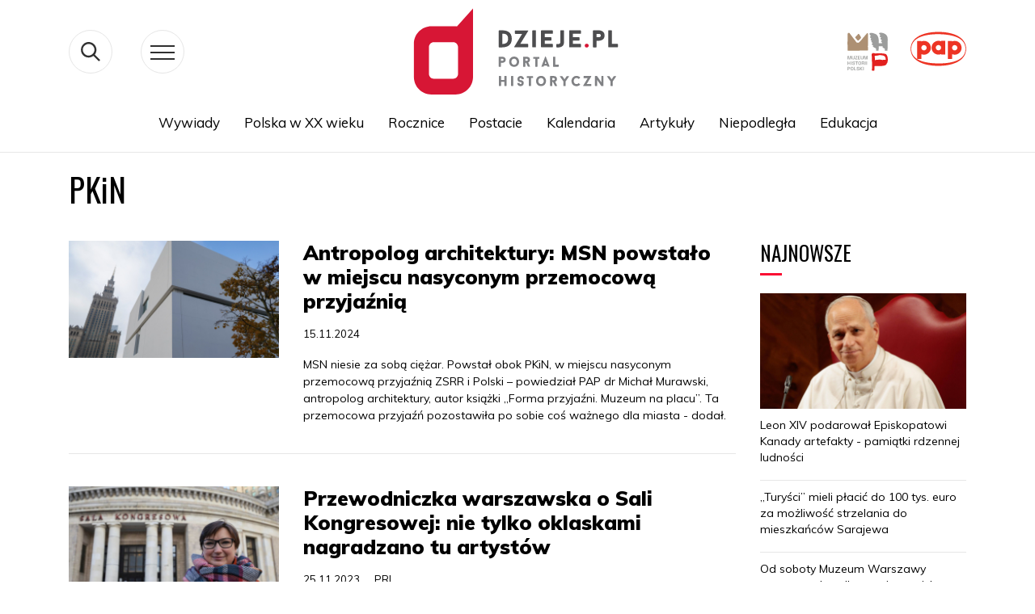

--- FILE ---
content_type: text/css
request_url: https://dzieje.pl/sites/default/files/css/css_8ZVzhr4ioJ4zEuf3m-dNNRlQzwnlPXmrCU1UaRtH3Hw.css
body_size: 1102
content:
tr.Unpublished{background-color:#FFCDC8;}tr.Nieopublikowany{background-color:#FFCDC8;}div.newsletter-select div.item-list ul.newsletter-list,.newsletter-order .item-list ul.newsletter-list{list-style-type:none;margin:0;padding:0;width:100%;}div.newsletter-select div.item-list ul.newsletter-list li,.newsletter-order .item-list ul.newsletter-list li{list-style-type:none;}div.newsletter-select ul.newsletter-list li.newsletter-row,div.newsletter-order ul.newsletter-list li.newsletter-row{padding:20px;cursor:pointer;margin:0;background:none;background-color:#fff;cursor:pointer;border-bottom:1px solid #000;}div.newsletter-select ul.newsletter-list li.newsletter-row:first-child,div.newsletter-order ul.newsletter-list li.newsletter-row:first-child{border-top:1px solid #000;}div.newsletter-select ul.newsletter-list li.newsletter-row a,div.newsletter-order ul.newsletter-list li.newsletter-row a{color:#000;}div.newsletter-select ul.newsletter-list li.newsletter-row a:hover,div.newsletter-order ul.newsletter-list li.newsletter-row a:hover{color:#FFF;}div.newsletter-select ul.newsletter-list li.newsletter-row:hover,div.newsletter-order ul.newsletter-list li.newsletter-row:hover{background-color:#ce8483;}div.newsletter-select ul.newsletter-list li.newsletter-select-hover,div.newsletter-order ul.newsletter-list li.newsletter-select-hover{background-color:#ce8483;}.btn-next{margin:25px 0 25px 0 !important;}.pull-right{float:right!important;}.btn{display:inline-block;padding:6px 12px;margin-bottom:0;font-size:14px;font-weight:400;line-height:1.42857143;text-align:center;white-space:nowrap;vertical-align:middle;-ms-touch-action:manipulation;touch-action:manipulation;cursor:pointer;-webkit-user-select:none;-moz-user-select:none;-ms-user-select:none;user-select:none;background-image:none;border:1px solid transparent;border-radius:4px;}.btn-success{color:#fff;background-color:#5cb85c;border-color:#4cae4c;}.btn-warning{color:#fff;background-color:#f0ad4e;border-color:#eea236;}.btn-info{color:#fff;background-color:#5bc0de;border-color:#46b8da;}.btn-group-lg>.btn,.btn-lg{padding:10px 16px;font-size:18px;line-height:1.3333333;border-radius:6px;}.btn.focus,.btn:focus,.btn:hover{color:#333;text-decoration:none;}.btn-success:hover{color:#fff;background-color:#449d44;border-color:#398439;}.btn-info:hover{color:#fff;background-color:#31b0d5;border-color:#269abc;}.btn.disabled,.btn[disabled],fieldset[disabled] .btn{cursor:not-allowed;filter:alpha(opacity=65);-webkit-box-shadow:none;box-shadow:none;opacity:.65;}a.btn.disabled,fieldset[disabled] a.btn{pointer-events:none;}.clearfix{clear:both;}.alert-success{color:#3c763d;background-color:#dff0d8;border-color:#d6e9c6;}.alert-danger{color:#a94442;background-color:#f2dede;border-color:#ebccd1;}.alert-dismissable,.alert-dismissible{padding-right:35px;}.alert{padding:15px;margin-bottom:20px;border:1px solid transparent;border-radius:4px;}.alert-dismissable .close,.alert-dismissible .close{position:relative;top:-2px;right:-21px;color:inherit;}.close{float:right;font-size:21px;font-weight:700;line-height:1;color:#000;text-shadow:0 1px 0 #fff;filter:alpha(opacity=20);opacity:.2;}[role=button]{cursor:pointer;}.close:focus,.close:hover{color:#000;text-decoration:none;cursor:pointer;filter:alpha(opacity=50);opacity:.5;}.alert-dismissable .close,.alert-dismissible .close{position:relative;top:-2px;right:0px;color:inherit;}close{float:right;font-size:21px;font-weight:700;line-height:1;color:#000;text-shadow:0 1px 0 #fff;filter:alpha(opacity=20);opacity:.2;}.alert h4{margin-top:0;color:inherit;}.sr-only{position:absolute;width:1px;height:1px;margin:-1px;padding:0;overflow:hidden;clip:rect(0,0,0,0);border:0;}.btn-info.active,.btn-info:active,.open>.dropdown-toggle.btn-info{color:#fff;background-color:#31b0d5;border-color:#269abc;border:5px solid #000;}.btn-info.active.focus,.btn-info.active:focus,.btn-info.active:hover,.btn-info:active.focus,.btn-info:active:focus,.btn-info:active:hover,.open>.dropdown-toggle.btn-info.focus,.open>.dropdown-toggle.btn-info:focus,.open>.dropdown-toggle.btn-info:hover{color:#fff;background-color:#269abc;border-color:#1b6d85;border:5px solid #000;}.btn-info.active,.btn-info:active,.open>.dropdown-toggle.btn-info{background-image:none}#newsletter-basic{margin-right:10px !important;}textarea.newsletter-box{height:130px;margin-bottom:30px;width:500px;}.zgoda_1_show{display:none;}.zgoda_2_show{display:none;}.gin--horizontal-toolbar #toolbar-administration,.gin--horizontal-toolbar #toolbar-administration .toolbar-bar{z-index:99999 !important;}
